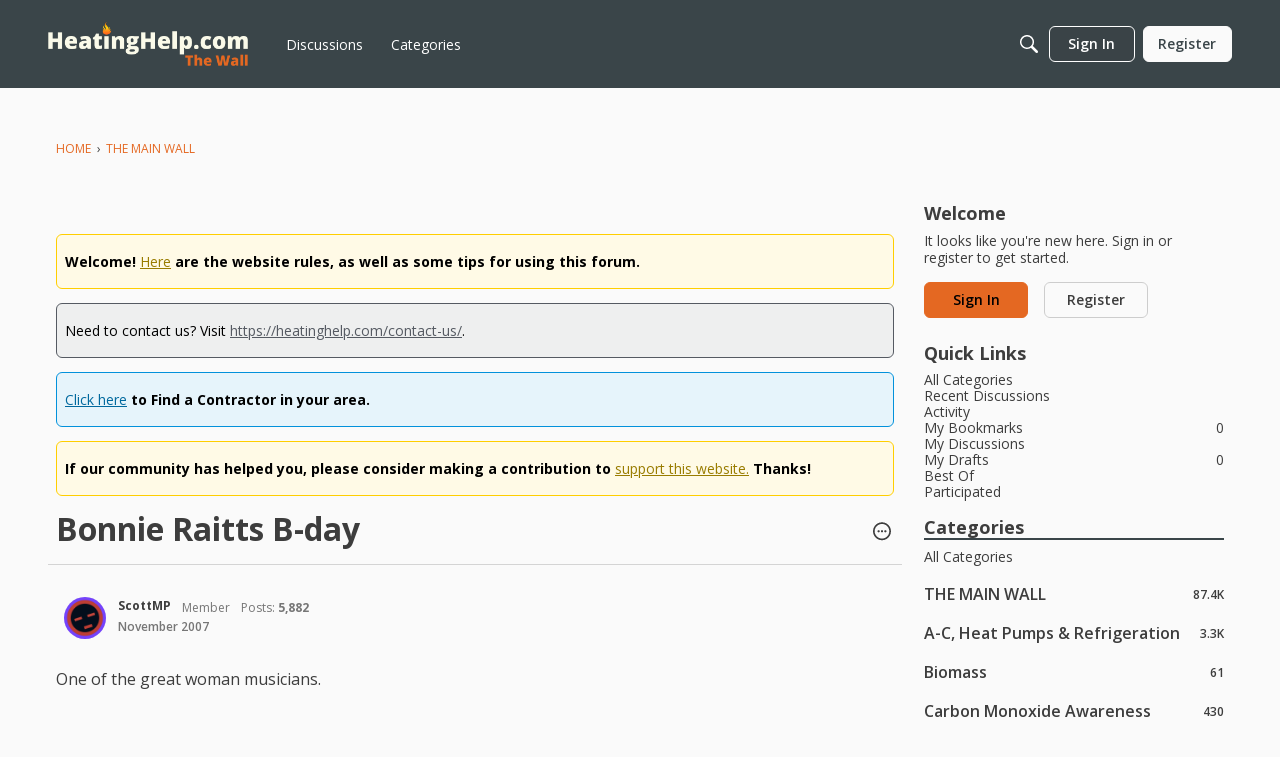

--- FILE ---
content_type: text/html; charset=utf-8
request_url: https://www.google.com/recaptcha/api2/aframe
body_size: 270
content:
<!DOCTYPE HTML><html><head><meta http-equiv="content-type" content="text/html; charset=UTF-8"></head><body><script nonce="BLp5ZNi3VkVOKXJ4_10t5g">/** Anti-fraud and anti-abuse applications only. See google.com/recaptcha */ try{var clients={'sodar':'https://pagead2.googlesyndication.com/pagead/sodar?'};window.addEventListener("message",function(a){try{if(a.source===window.parent){var b=JSON.parse(a.data);var c=clients[b['id']];if(c){var d=document.createElement('img');d.src=c+b['params']+'&rc='+(localStorage.getItem("rc::a")?sessionStorage.getItem("rc::b"):"");window.document.body.appendChild(d);sessionStorage.setItem("rc::e",parseInt(sessionStorage.getItem("rc::e")||0)+1);localStorage.setItem("rc::h",'1768728296535');}}}catch(b){}});window.parent.postMessage("_grecaptcha_ready", "*");}catch(b){}</script></body></html>

--- FILE ---
content_type: application/javascript; charset=utf-8
request_url: https://fundingchoicesmessages.google.com/f/AGSKWxWDFAOeVx2oxL416lFPeLSc89ynN6NQQfvC6HqI8sa97wcTjQo5P9ddOYAv-RHdC8l_qAf4sIHgWXRd7_FBPvRhxwk87EFdCCuH1uKt3qeVZOCiYOsd8acRMKw_5rw4OYGwUhM8EPjXgoix0EDcoEjkAvkmsB_azQJo4ECirLlr8m32lsfLaWDuimwP/_/adevents./exoclick..adplacement=/adsbanner-/advert01.
body_size: -1290
content:
window['a7b81d1d-7d0c-457e-84be-7ef08e71c6bf'] = true;